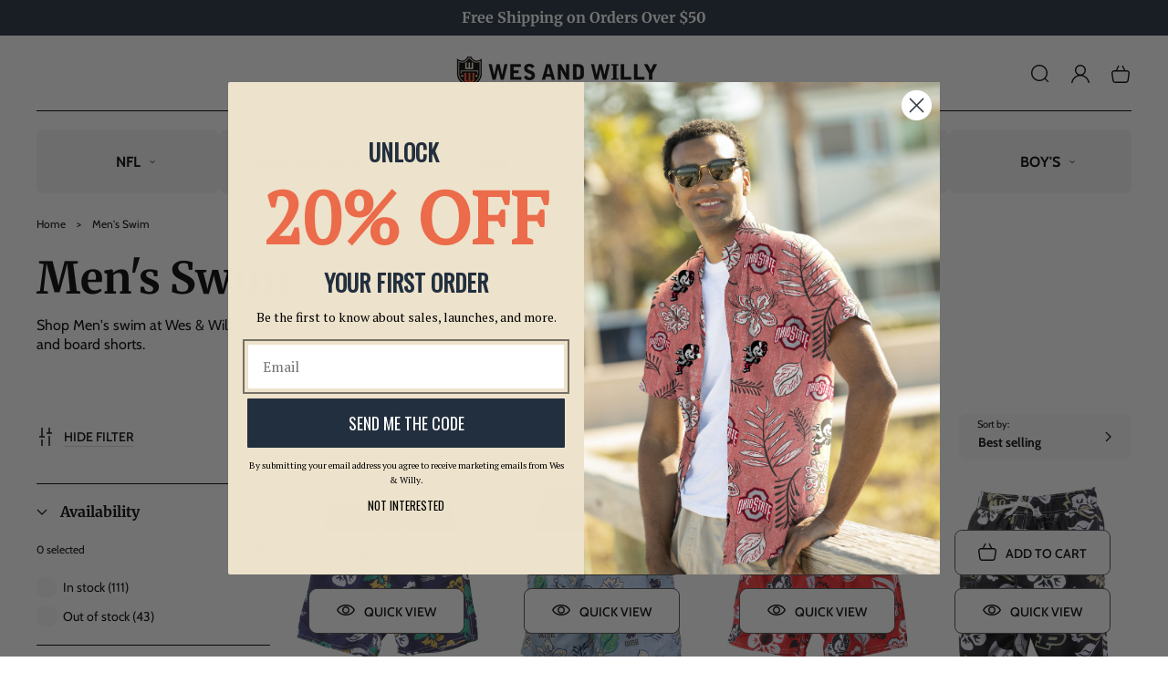

--- FILE ---
content_type: text/css
request_url: https://wesandwilly.com/cdn/shop/t/16/assets/section-mega-menu.css?v=31221845296854871661696934274
body_size: 63
content:
:root{--mega-menus-spacing: 0}.mega-menus{position:relative;z-index:3}.sticky-header-fixed.sticky-header-fixed--fixed-mega-menu .mega-menus{position:fixed;top:calc(var(--mega-menus-spacing));left:0;width:100%}.mega-menus__overlay{position:absolute;background-color:rgb(0,0,0,calc(var(--substrate-transparency) / 3 * 4));top:100%;left:0;right:0;height:150vh;pointer-events:none;opacity:0;transition-property:opacity;transition-timing-function:var(--mega-menu-transition-timing);transition-duration:var(--mega-menu-transition-duration)}.mega-menu-visible .mega-menus__overlay{display:block!important}.mega-menu-active .mega-menus__overlay{opacity:1}.mega-menus__background,.section-mega-menu{position:absolute;top:calc(100% - 2rem);left:0;right:0;z-index:2}.mega-menus__background{display:none}@media screen and (max-width: 992px){.mega-menus__background,.section-mega-menu{display:none!important}}.mega-menus__menus{position:absolute;left:0;width:100%}.mega-menu{display:none;overflow:hidden;opacity:0;transition-property:opacity;transition-timing-function:var(--mega-menu-transition-timing);transition-duration:var(--mega-menu-transition-duration)}@media screen and (min-width: 993px){.mega-menu--visible{display:block}.mega-menu--active{opacity:1}}.mega-menu__spacer{display:block!important;position:absolute;bottom:100%;left:0;right:0}.mega-menu__content{display:grid;gap:2rem;grid-template-columns:repeat(5,1fr);padding:4rem}.mega-menu__content>*{position:relative}.mega-menu__menu{display:flex;flex-direction:column;align-items:flex-start}.mega-menu__menu-title{display:flex;align-items:center;margin-top:0;margin-bottom:1.5rem;text-transform:var(--headings-case);text-decoration:none}a.mega-menu__menu-title:hover{--color-button: var(--clr-theme-accent);color:rgba(var(--clr-theme-accent))}.mega-menu__menu-image{width:100%;margin-bottom:1.5rem;overflow:hidden;border-radius:var(--images-border-radius)}.mega-menu__menu-image--after-title+.mega-menu__menu-title{order:-1}.mega-menu__menu .list-menu{display:flex;flex-direction:column}.mega-menu__menu .list-menu li~li{padding-top:.8rem}.mega-menu__menu-item{--link-color: var(--color-foreground);color:rgb(var(--link-color))}.mega-menu__menu-item:hover{--link-color: var(--clr-theme-accent)}.mega-menu__menu-item:not(:hover){text-decoration:none}.mega-menu__empty-column{display:block!important}.image-with-button{position:relative}.image-with-button__media{overflow:hidden;border-radius:var(--images-border-radius)}.image-with-button__content{position:absolute;top:0;bottom:0;left:0;right:0;display:flex;justify-content:center;align-items:center;pointer-events:none}.image-with-button__content>*{pointer-events:all}.mega-menu-featured-promotion__media{overflow:hidden;border-radius:var(--images-border-radius)}.mega-menu-featured-promotion,.mega-menu-featured-promotion__content{display:flex;flex-direction:column}.mega-menu-featured-promotion__content{align-items:flex-start}.mega-menu-featured-promotion--center .mega-menu-featured-promotion__content{align-items:center;text-align:center}.mega-menu-featured-promotion__heading{margin-top:1.5rem;margin-bottom:0}.mega-menu-featured-promotion__button{margin-top:1rem}.mega-menu-featured-promotion__heading{text-decoration:none}a.mega-menu-featured-promotion__heading:hover{--color-button: var(--clr-theme-accent);color:rgba(var(--clr-theme-accent))}.modal__close-button.mega-menu__close{position:absolute;top:0;left:0;height:4.4rem;width:4.4rem;margin-right:0;pointer-events:none}.mega-menu__close:not(:focus-visible){opacity:0}
/*# sourceMappingURL=/cdn/shop/t/16/assets/section-mega-menu.css.map?v=31221845296854871661696934274 */


--- FILE ---
content_type: text/css
request_url: https://wesandwilly.com/cdn/shop/t/16/assets/component-card.css?v=55298786392899125201696934270
body_size: 989
content:
.card{display:block;overflow:hidden;text-decoration:none;color:rgb(var(--color-base-text))}.card-wrapper:not(.card-wrapper--horizontal) .card-information+.card,.card-wrapper:not(.card-wrapper--horizontal) .card-information+.placeholder,.card-wrapper:not(.card-wrapper--horizontal) .placeholder{margin-bottom:1.5rem}.card-information--center{text-align:center}.card-information--end{text-align:right}.card-information--center .price{justify-content:center}.card-information--center .price-item{margin:0}.card-information--end .price{justify-content:flex-end}.card-information--end .price-item{margin:0 0 0 1rem}.card.card--soft{background-color:rgba(var(--color-foreground),.04);color:rgb(var(--color-foreground))}.card .icon-wrap{margin-left:.8rem;white-space:nowrap;transition:transform var(--duration-short) ease;overflow:hidden}.card--media{display:block;text-decoration:none}.card--text-only{display:flex;justify-content:center}.card--text-only.card--product{position:static}.card--text-only:before{content:"";display:block;padding-bottom:100%}.card--product{position:relative}.card-wrapper__inner .card--product{z-index:3;pointer-events:none}.card__badge{pointer-events:all}.card--stretch{height:100%}.card-information>*+*{margin-top:.5rem}.card .media{border-radius:var(--images-border-radius);z-index:1}.card--text-only .card__inner{display:grid;grid-template-rows:1fr auto 1fr;width:100%}.card__content{margin-left:2.5rem;margin-right:2.5rem}.card__content>*{margin:0}.card--text-only .card__content{grid-row:2;justify-self:flex-start;margin-bottom:6rem;margin-top:5rem}.card--text-only .card__badge{align-self:flex-end;grid-row:3}.card--search .card__badge>*,.card--text-only .card__badge>*{margin:0 1.2rem 1.2rem}.card--search .card__badge,.card--text-only .card__badge{position:initial}.card--text-only .card__content+.card__badge{margin-top:-5rem}.media+.card__content{margin-top:2rem;margin-bottom:1.5rem}@media screen and (min-width: 577px){.card--text-only .card__content{margin-top:7rem;margin-bottom:7rem}.card--text-only .card__content+.card__badge{margin-top:-7rem}}.card__text-spacing>*{margin:0}.card__text-spacing>*:not(.overlay-card)+*{margin-top:1.5rem}.card__text{margin:2rem 0 0;word-break:break-word;text-transform:var(--headings-case)}.card-information__text{display:block;margin:0}.card-information__text a{transition:color var(--duration-short) ease}.card-wrapper:hover .card-information__text a{color:rgb(var(--clr-theme-accent))}.card-information__wrapper{width:100%}.card-information__wrapper>*{color:rgb(var(--color-foreground))}.card-information__wrapper>.price{color:rgb(var(--color-foreground))}.card-information__wrapper>.rating{margin-top:.7rem}.card-information__wrapper>*:not(.visually-hidden:first-child)+*:not(.rating){margin-top:.5rem}.card-wrapper{color:inherit;text-decoration:none;position:relative}.card-wrapper--no-image{padding:2rem;border:.1rem solid rgba(var(--clr-line),var(--clr-line-alpha));border-radius:var(--images-border-radius)}.card-wrapper--no-image,.card-wrapper--no-image .product-form,.card-wrapper--no-image form,.card-wrapper--no-image .card-wrapper__inner,.card-wrapper--no-image .card-information,.card-wrapper--no-image .card-information__wrapper{height:100%;min-height:100%}.card-wrapper--no-image .card-information__wrapper{display:flex;flex-direction:column}.card-wrapper--no-image .card-information__price{margin-top:0}.card-information__price .price .price-item{margin:0}.card-information__buttons{padding-top:2rem;margin-top:auto!important}.card-wrapper:not(.card-wrapper--horizontal) .card-information__buttons .card__submit{--color-button-text: var(--color-foreground);background:transparent!important;border:none!important;padding:0;min-height:auto;text-align:left}.card-wrapper:not(.card-wrapper--horizontal) .card-information__buttons .card__submit:before{display:none!important}.card-wrapper:not(.card-wrapper--horizontal) .card-information__buttons .card__submit .icon{color:rgb(var(--clr-theme-accent))}@media screen and (max-width: 440px){.g-col-6 .card-wrapper:not(.card-wrapper--horizontal) .card-information__buttons .card__submit .icon{display:none!important}}.card__submit~.quick-add{margin-top:1.4rem}.card-wrapper .quick-add{z-index:2}.card-wrapper .full-unstyled-link:after{content:"";position:absolute;top:0;right:0;bottom:0;left:0;width:100%;height:100%;z-index:2}.card-wrapper .full-unstyled-link:focus-visible{outline:0;box-shadow:none}.card-wrapper .full-unstyled-link:focus-visible:after{outline:.2rem solid rgba(var(--color-foreground),.5);outline-offset:.3rem;box-shadow:0 0 0 .3rem rgb(var(--color-background)),0 0 .5rem .4rem rgba(var(--color-foreground),.3)}.card-wrapper:focus-within .card{box-shadow:none}.card-wrapper--horizontal .card-wrapper__inner .card{width:30%}@media screen and (min-width: 577px){.card-wrapper--horizontal .card-wrapper__inner .card{width:20%}}.card-wrapper__inner{display:flex;flex-direction:column;position:relative}.card-wrapper--horizontal .card-wrapper__inner{flex-direction:row;justify-content:stretch;align-items:center;gap:2rem}.card-wrapper__inner .card-information{order:1}.card__media-spacer{padding:2rem 2rem 0}@media screen and (min-width: 577px){.card__media-spacer{padding:3rem 3rem 0}}.card__media-full-spacer{padding:2rem}.card-article-info{margin-top:1rem;display:flex;flex-wrap:wrap}.card__form-buttons{display:flex;flex-direction:column;justify-content:center;align-items:center;position:absolute;text-align:center;top:0;bottom:0;left:0;right:0;pointer-events:none}@media (max-width: 992px){.card__form-buttons{display:none}}.card__error-message-wrapper{position:relative;padding:0 2rem;font-size:1.2rem;z-index:1;color:rgb(var(--clr-discount))}.card__error-message-wrapper svg{vertical-align:-.5rem}.card__error-message-wrapper{margin-top:2rem}.product-form__buttons>*{pointer-events:all;z-index:2}.button--sold-out{min-width:auto}.button--sold-out svg{display:none!important}.card__submit:before{border:none}.card-wrapper--horizontal .product-form{margin:0}.card-wrapper :is(.product-form__buttons,.card__error-message-wrapper){opacity:0;z-index:1}.card-wrapper:hover :is(.product-form__buttons,.card__error-message-wrapper){opacity:1}:is(.card-wrapper--fade,.card-wrapper--fade-up) :is(.product-form__buttons,.card__error-message-wrapper){transition-property:opacity;transition-duration:1s;transition-timing-function:cubic-bezier(.175,.885,.32,1.275)}.card-wrapper--fade-up :is(.product-form__buttons,.card__error-message-wrapper){transform:translate3d(0,5rem,0);transition-property:opacity,transform}.card-wrapper--fade-up:hover :is(.product-form__buttons,.card__error-message-wrapper){transform:translateZ(0)}.card__badge{top:.5rem;left:1rem;display:flex;flex-wrap:wrap;position:absolute;z-index:1}.card__badge>*{margin-right:1rem;margin-top:.5rem}.card__badge .badge~.card__time-countdown{margin-top:1rem}.overlay-card{position:absolute;top:0;bottom:0;left:0;right:0;display:flex;background:transparent;transition:background-color var(--duration-long) ease}.card:hover .card-colored .overlay-card{background-color:rgba(var(--color-card-hover),.06)}@media screen and (min-width: 993px){.card-wrapper:hover .card__text{text-decoration:underline;text-underline-offset:.3rem}.card-wrapper:hover .card--soft{background-color:rgba(var(--color-card-hover),.06);transition:background-color var(--duration-long) ease-in-out}}.card-wrapper variant-selects{position:relative;display:block;margin-top:1rem!important;z-index:2}.card-wrapper variant-selects .select{max-width:100%}.card__badge-break{display:block!important;margin:0!important;width:100%}.card-wrapper .time-countdown{border-radius:var(--buttons-border-radius);gap:1rem}.card-wrapper .time-countdown,.card-wrapper .time-countdown__timer{display:flex;align-items:center;justify-content:flex-start;flex-wrap:wrap}.card-wrapper .time-countdown__postfix{display:none}.product .time-countdown__postfix{display:block}.card-wrapper .time-countdown__break:last-child{display:none}
/*# sourceMappingURL=/cdn/shop/t/16/assets/component-card.css.map?v=55298786392899125201696934270 */


--- FILE ---
content_type: text/css
request_url: https://wesandwilly.com/cdn/shop/t/16/assets/component-product-form-elements.css?v=70374710293308566101696934273
body_size: 535
content:
.product-form__input{flex:0 0 100%;padding:0;margin:0 0 2rem;min-width:fit-content;border:none;font-size:0}.card-information--center :is(.product-form__options,.product-form__row){justify-content:center}.card-information--end :is(.product-form__options,.product-form__row){justify-content:flex-end}.card-information--end{justify-content:flex-end}.product variant-radios,.product variant-selects{display:block;margin-top:4rem}.product-form__input--dropdown{margin-bottom:1.6rem}.product-form__input .form__label{padding-left:0;font-family:var(--font-heading-family);font-style:var(--font-heading-style);font-weight:var(--font-heading-weight);letter-spacing:0;color:rgb(var(--clr-headings));text-transform:var(--headings-case);font-size:calc(var(--font-heading-scale) * 1.8rem);line-height:calc(1 + .277777777777778 / max(1,var(--font-heading-scale)))}fieldset.product-form__input .form__label{margin-bottom:1rem}.product-form__input input[type=radio]{clip:rect(0,0,0,0);overflow:hidden;position:absolute;height:1px;width:1px}.product-form__input input[type=radio]+label{background:rgb(var(--clr-swatche-background));border:.1rem solid rgba(var(--clr-swatche-line),var(--clr-swatche-line-alpha));color:rgb(var(--clr-swatche-text));border-radius:var(--variant-picker-square-picture-border-radius);display:inline-flex;align-items:center;justify-content:center;padding:1.6rem 2rem;font-size:1.4rem;line-height:calc(1 + .3125 / var(--font-body-scale));text-align:center;transition:border var(--duration-short) ease;cursor:pointer}.product-form__options{display:flex;flex-wrap:wrap;gap:1rem}@media screen and (max-width: 992px){.product .product-form__input:not(.product-form__input--round-color):not(.product-form__input--square-picture) .product-form__options{display:grid;grid-template-columns:1fr 1fr}}.product-form__input input[type=radio]+label:hover,.product-form__input input[type=radio]:checked+label{background:rgb(var(--clr-swatche-hover-background));border:.1rem solid rgb(var(--clr-swatche-hover-line));color:rgb(var(--clr-swatche-hover-text))}@media screen and (forced-colors: active){.product-form__input input[type=radio]:checked+label{text-decoration:underline}}.product-form__input input[type=radio]:checked+label::selection{background-color:rgba(var(--color-background),.3)}.product-form__input input[type=radio]:disabled+label{border-color:rgba(var(--color-foreground),.1);color:rgba(var(--color-foreground),.4);text-decoration:line-through}.product-form__input input[type=radio]:focus-visible+label{box-shadow:0 0 0 .3rem rgb(var(--color-background)),0 0 0 .5rem rgba(var(--color-foreground),.55)}.product-form__input input[type=radio].focused+label,.no-js .shopify-payment-button__button [role=button]:focus+label{box-shadow:0 0 0 .3rem rgb(var(--color-background)),0 0 0 .5rem rgba(var(--color-foreground),.55)}.no-js .product-form__input input[type=radio]:focus:not(:focus-visible)+label{box-shadow:none}.product-form__input .select{max-width:25rem}.product-form__row{width:calc(100% + 4rem);display:flex;align-items:flex-start;flex-wrap:wrap;row-gap:.45rem;margin:0 -.45rem}.product-form__column{width:16.66%;padding:0 .45rem}@media screen and (max-width: 576px){.g-col-6 .card-wrapper .product-form__column{width:25%}}@media screen and (min-width: 577px) and (max-width: 992px){.g-col-sm-6 .card-wrapper .product-form__column{width:25%}}@media screen and (min-width: 993px) and (max-width: 1400px){.g-col-md-3 .card-wrapper .product-form__column{width:25%}}@media screen and (min-width: 993px){.product .product-form__column{width:10%}}.product-form__input--square-picture input[type=radio]+label{position:relative;width:100%;padding:128.2608695652174% 0 0;font-size:0;border-radius:var(--variant-picker-square-picture-border-radius);overflow:hidden}.product-form__input--square-picture input[type=radio]+label,.product-form__input--square-picture input[type=radio]+label:hover{border:none}.product-form__input--square-picture input[type=radio]+label span{display:block;position:absolute;top:0;bottom:0;left:0;right:0;background:var(--background, transparent);background-size:cover;background-repeat:no-repeat;background-position:center;border-radius:var(--variant-picker-square-picture-border-radius);transition:all var(--duration-short) ease}.product-form__input--square-picture input[type=radio]:checked+label,.product-form__input--square-picture input[type=radio]+label:hover{border:.1rem solid rgb(var(--clr-swatche-hover-line))}.product-form__input--square-picture input[type=radio]:checked+label span,.product-form__input--square-picture input[type=radio]+label:hover span{top:.2rem;bottom:.2rem;left:.2rem;right:.2rem;border-radius:var(--variant-picker-square-picture-inner-border-radius)}.product-form__input--round-color input[type=radio]+label{position:relative;width:5rem;height:5rem;font-size:0;overflow:hidden;border-radius:50%}.product-form__input--round-color input[type=radio]+label{border:none}.product-form__input--round-color input[type=radio]+label span{display:block;position:absolute;top:0;bottom:0;left:0;right:0;border-radius:50%;border:var(--border, .1rem solid rgba(var(--clr-swatche-line), var(--clr-swatche-line-alpha)));background:var(--background, transparent);background-size:cover;background-repeat:no-repeat;background-position:center;transition:all var(--duration-short) ease}.product-form__input--round-color input[type=radio]:checked+label span,.product-form__input--round-color input[type=radio]+label:hover span{top:.4rem;bottom:.4rem;left:.4rem;right:.4rem;border:.1rem solid var(--border, rgba(var(--clr-swatche-line), var(--clr-swatche-line-alpha)))}.card-wrapper variant-radios{display:block;position:relative;z-index:2;margin-top:1.5rem!important}.card-wrapper .product-form__options{gap:.9rem}.card-wrapper .product-form__input{margin:0}.card-wrapper .product-form__input:not(:last-of-type){margin:0 0 1.5rem}.card-wrapper .product-form__input:not(.product-form__input--square-picture) input[type=radio]+label{padding:.4rem .8rem}.card-wrapper .product-form__input--round-color input[type=radio]+label{width:2.7rem;height:2.7rem}
/*# sourceMappingURL=/cdn/shop/t/16/assets/component-product-form-elements.css.map?v=70374710293308566101696934273 */


--- FILE ---
content_type: text/css
request_url: https://wesandwilly.com/cdn/shop/t/16/assets/component-pagination.css?v=149838883778927014031696934270
body_size: -487
content:
.pagination-wrapper{margin-top:6rem;margin-bottom:6rem}@media screen and (min-width: 993px){.pagination-wrapper{margin-bottom:10rem}}.pagination__list{display:flex;flex-wrap:wrap;align-items:center}@media screen and (min-width: 993px){.pagination__list{justify-content:center}}.pagination__item:not(.pagination__item-arrow){display:flex;justify-content:center;align-items:center;height:5rem;width:5rem;border-radius:var(--buttons-border-radius)}.pagination__item--current{border:.1rem solid rgba(var(--clr-theme-accent));color:rgba(var(--clr-theme-accent))}.pagination__step-button:first-child{margin-right:2rem}@media screen and (min-width: 577px){.pagination__step-button:last-child{margin-left:2rem}}@media screen and (max-width: 576px){.pagination__step-button{order:2;margin-top:3rem}.pagination__mobile-spacer{order:1;display:block;width:100%}}
/*# sourceMappingURL=/cdn/shop/t/16/assets/component-pagination.css.map?v=149838883778927014031696934270 */


--- FILE ---
content_type: text/javascript
request_url: https://wesandwilly.com/cdn/shop/t/16/assets/cart.js?v=73429120285283531581696934273
body_size: 764
content:
class CartRemoveButton extends HTMLElement{constructor(){super(),this.addEventListener("click",event=>{event.preventDefault(),this.closest("cart-items").updateQuantity(this.dataset.index,0)})}}customElements.define("cart-remove-button",CartRemoveButton);class CartItems extends HTMLElement{constructor(){super(),this.lineItemStatusElement=document.getElementById(this.dataset.shoppingCartLineItemStatusId),this.currentItemCount=Array.from(this.querySelectorAll('[name="updates[]"]')).reduce((total,quantityInput)=>total+parseInt(quantityInput.value),0),this.debouncedOnChange=debounce(event=>{this.onChange(event)},300),this.querySelector(".mini-cart__items, .cart__items").addEventListener("change",this.debouncedOnChange.bind(this))}cartUpdateUnsubscriber=void 0;connectedCallback(){this.cartUpdateUnsubscriber=subscribe(PUB_SUB_EVENTS.cartUpdate,event=>{event.source!=="cart-items"&&this.onCartUpdate()})}disconnectedCallback(){this.cartUpdateUnsubscriber&&this.cartUpdateUnsubscriber()}onChange(event){this.updateQuantity(event.target.dataset.index,event.target.value,document.activeElement.getAttribute("name"))}onCartUpdate(){}getSectionsToRender(){let cartSettings=[];return window.enableMiniCart&&(cartSettings=[{id:"mini-cart",section:"mini-cart",selector:[".js-content-heading",".js-content-items",".js-content-footer-cart-notes",".js-content-footer-subtotal"],callback:html=>{const footerButtons=document.querySelector(".js-content-footer-buttons");if(!footerButtons)return;const isFooterButtonsHidden=html.querySelector(".js-content-footer-buttons").parentNode.classList.contains("hidden");footerButtons.parentNode.classList[isFooterButtonsHidden?"add":"remove"]("hidden")}}]),document.getElementById("main-cart-items")&&(cartSettings=[...cartSettings,{id:"main-cart-items",section:"main-cart-items",selector:[".js-contents",".js-content-icon-bubble"]},{id:"cart-live-region-text",section:"cart-live-region-text",selector:".shopify-section"},{id:"main-cart-footer",section:document.getElementById("main-cart-footer").dataset.id,selector:".js-contents"}]),[{id:"cart-icon-bubble",section:"cart-icon-bubble"},...cartSettings]}updateQuantity(line,quantity,name){this.enableLoading(line);const body=JSON.stringify({line,quantity,sections:this.getSectionsToRender().map(section=>section.section),sections_url:window.location.pathname});fetch(`${routes.cart_change_url}`,{...fetchConfig(),body}).then(response=>response.text()).then(state=>{const parsedState=JSON.parse(state),quantityElement=document.getElementById(`${this.dataset.quantityId}${line}`);this.classList.toggle("is-empty",parsedState.item_count===0);const cartFooter=document.getElementById("main-cart-footer");if(parsedState.errors){quantityElement.value=quantityElement.getAttribute("value");const errorText=window.cartStrings.quantityError.replace("[quantity]",document.getElementById(`${this.dataset.quantityId}${line}`).value);document.getElementById(`${this.dataset.lineItemErrorId}${line}`).querySelector(".js-cart-items-error-text").innerHTML=errorText,this.querySelectorAll(".loading-overlay").forEach(overlay=>overlay.classList.add("hidden")),this.disableLoading(),alert(errorText);return}cartFooter&&cartFooter.classList.toggle("is-empty",parsedState.item_count===0),this.getSectionsToRender().forEach(section=>{const parsedStateSection=parsedState.sections[section.id]||parsedState.sections[section.section],html=new DOMParser().parseFromString(parsedStateSection,"text/html");(Array.isArray(section.selector)?section.selector:[section.selector]).forEach(selector=>{const elementToReplace=selector?document.getElementById(section.id).querySelector(selector):document.getElementById(section.id);elementToReplace&&(elementToReplace.innerHTML=this.getSectionInnerHTML(html,section.filter||selector))}),section.callback&&section.callback(html)}),this.updateLiveRegions(line,parsedState.item_count);const lineItem=document.getElementById(`${this.dataset.cartItemId}${line}`);lineItem&&lineItem.querySelector(`[name="${name}"]`)&&lineItem.querySelector(`[name="${name}"]`).focus(),this.disableLoading(),publish(PUB_SUB_EVENTS.cartUpdate,{source:"cart-items"})}).catch(error=>{console.error(error),this.querySelectorAll(".loading-overlay").forEach(overlay=>overlay.classList.add("hidden")),document.getElementById(this.dataset.errorsId).textContent=window.cartStrings.error,this.disableLoading()})}updateLiveRegions(line,itemCount){if(this.currentItemCount===itemCount){const quantityElementById=document.getElementById(`${this.dataset.quantityId}${line}`);if(!quantityElementById)return;const errorText=window.cartStrings.quantityError.replace("[quantity]",quantityElementById.value);document.getElementById(`${this.dataset.lineItemErrorId}${line}`).querySelector(".js-cart-items-error-text").innerHTML=errorText,alert(errorText)}this.currentItemCount=itemCount,this.lineItemStatusElement.setAttribute("aria-hidden",!0);const cartStatus=document.getElementById(this.dataset.liveRegionTextId);cartStatus.setAttribute("aria-hidden",!1),setTimeout(()=>{cartStatus.setAttribute("aria-hidden",!0)},1e3)}getSectionInnerHTML(html,selector=".shopify-section"){return html.querySelector(selector).innerHTML}enableLoading(line){document.getElementById(this.dataset.mainCartItemsId).classList.add("disabled"),this.querySelectorAll(`#${this.dataset.cartItemId}${line} .loading-overlay`).forEach(overlay=>overlay.classList.remove("hidden")),document.activeElement.blur(),this.lineItemStatusElement.setAttribute("aria-hidden",!1)}disableLoading(){document.getElementById(this.dataset.mainCartItemsId).classList.remove("disabled")}}customElements.define("cart-items",CartItems);
//# sourceMappingURL=/cdn/shop/t/16/assets/cart.js.map?v=73429120285283531581696934273
